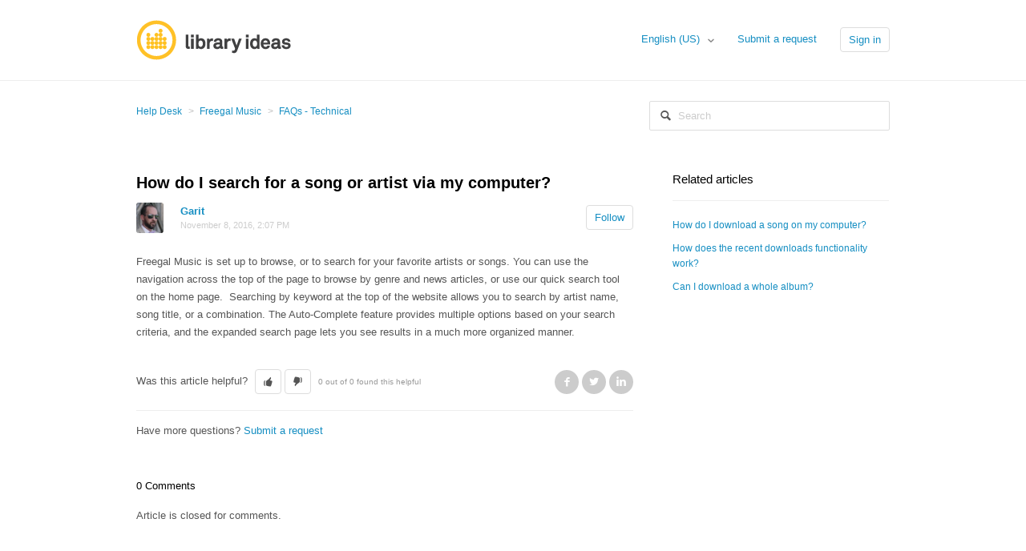

--- FILE ---
content_type: text/html; charset=utf-8
request_url: https://help.libraryideas.com/hc/en-us/articles/232015907-How-do-I-search-for-a-song-or-artist-via-my-computer
body_size: 4474
content:
<!DOCTYPE html>
<html dir="ltr" lang="en-US">
<head>
  <meta charset="utf-8" />
  <!-- v26878 -->


  <title>How do I search for a song or artist via my computer? &ndash; Help Desk</title>

  <meta name="csrf-param" content="authenticity_token">
<meta name="csrf-token" content="">

  <meta name="description" content="Freegal Music is set up to browse, or to search for your favorite artists or songs. You can use the navigation across the top of the page..." /><meta property="og:image" content="https://help.libraryideas.com/hc/theming_assets/01HZPE2V1J8TMJ13P51RNCQN3H" />
<meta property="og:type" content="website" />
<meta property="og:site_name" content="Help Desk" />
<meta property="og:title" content="How do I search for a song or artist via my computer?" />
<meta property="og:description" content="Freegal Music is set up to browse, or to search for your favorite artists or songs. You can use the navigation across the top of the page to browse by genre and news articles, or use our quick sear..." />
<meta property="og:url" content="https://help.libraryideas.com/hc/en-us/articles/232015907-How-do-I-search-for-a-song-or-artist-via-my-computer" />
<link rel="canonical" href="https://help.libraryideas.com/hc/en-us/articles/232015907-How-do-I-search-for-a-song-or-artist-via-my-computer">
<link rel="alternate" hreflang="de" href="https://help.libraryideas.com/hc/de/articles/232015907-Wie-kann-ich-%C3%BCber-meinen-Computer-nach-einem-Song-oder-einem-K%C3%BCnstler-suchen">
<link rel="alternate" hreflang="en-us" href="https://help.libraryideas.com/hc/en-us/articles/232015907-How-do-I-search-for-a-song-or-artist-via-my-computer">
<link rel="alternate" hreflang="es" href="https://help.libraryideas.com/hc/es/articles/232015907--C%C3%B3mo-puedo-buscar-una-canci%C3%B3n-%C3%B3-artista-v%C3%ADa-mi-computadora">
<link rel="alternate" hreflang="fr" href="https://help.libraryideas.com/hc/fr/articles/232015907-Comment-puis-je-chercher-un-morceau-de-musique-ou-un-artiste-%C3%A0-partir-de-mon-ordinateur">
<link rel="alternate" hreflang="it" href="https://help.libraryideas.com/hc/it/articles/232015907-Come-posso-cercare-una-canzone-o-un-artista-sul-mio-computer">
<link rel="alternate" hreflang="x-default" href="https://help.libraryideas.com/hc/en-us/articles/232015907-How-do-I-search-for-a-song-or-artist-via-my-computer">

  <link rel="stylesheet" href="//static.zdassets.com/hc/assets/application-f34d73e002337ab267a13449ad9d7955.css" media="all" id="stylesheet" />
    <!-- Entypo pictograms by Daniel Bruce — www.entypo.com -->
    <link rel="stylesheet" href="//static.zdassets.com/hc/assets/theming_v1_support-e05586b61178dcde2a13a3d323525a18.css" media="all" />
  <link rel="stylesheet" type="text/css" href="/hc/theming_assets/57541/157674/style.css?digest=27292759397268">

  <link rel="icon" type="image/x-icon" href="/hc/theming_assets/01HZPE2V5GC53JPF3P3R2Z9R10">

    <script src="//static.zdassets.com/hc/assets/jquery-ed472032c65bb4295993684c673d706a.js"></script>
    

  <!-- add code here that should appear in the document head -->

  <script type="text/javascript" src="/hc/theming_assets/57541/157674/script.js?digest=27292759397268"></script>
</head>
<body class="">
  
  
  

  <header class="header">
  <div class="header-inner">
    <div class="logo">
      <a title="Home" href="/hc/en-us">
        <img src="/hc/theming_assets/01HZPE2V1J8TMJ13P51RNCQN3H" alt="Logo">
      </a>
    </div>
    <nav class="user-nav">
      
        <div class="dropdown language-selector" aria-haspopup="true">
          <a class="dropdown-toggle">
            English (US)
          </a>
          <span class="dropdown-menu dropdown-menu-end" role="menu">
            
              <a href="/hc/change_language/de?return_to=%2Fhc%2Fde%2Farticles%2F232015907-Wie-kann-ich-%25C3%25BCber-meinen-Computer-nach-einem-Song-oder-einem-K%25C3%25BCnstler-suchen" dir="ltr" rel="nofollow" role="menuitem">
                Deutsch
              </a>
            
              <a href="/hc/change_language/es?return_to=%2Fhc%2Fes%2Farticles%2F232015907--C%25C3%25B3mo-puedo-buscar-una-canci%25C3%25B3n-%25C3%25B3-artista-v%25C3%25ADa-mi-computadora" dir="ltr" rel="nofollow" role="menuitem">
                Español
              </a>
            
              <a href="/hc/change_language/fr?return_to=%2Fhc%2Ffr%2Farticles%2F232015907-Comment-puis-je-chercher-un-morceau-de-musique-ou-un-artiste-%25C3%25A0-partir-de-mon-ordinateur" dir="ltr" rel="nofollow" role="menuitem">
                Français
              </a>
            
              <a href="/hc/change_language/it?return_to=%2Fhc%2Fit%2Farticles%2F232015907-Come-posso-cercare-una-canzone-o-un-artista-sul-mio-computer" dir="ltr" rel="nofollow" role="menuitem">
                Italiano
              </a>
            
          </span>
        </div>
      
      <a class="submit-a-request" href="/hc/en-us/requests/new">Submit a request</a>
        <a class="login" data-auth-action="signin" role="button" rel="nofollow" title="Opens a dialog" href="https://libraryideas.zendesk.com/access?brand_id=157674&amp;return_to=https%3A%2F%2Fhelp.libraryideas.com%2Fhc%2Fen-us%2Farticles%2F232015907-How-do-I-search-for-a-song-or-artist-via-my-computer&amp;locale=en-us">Sign in</a>

    </nav>
  </div>
</header>


  <main role="main">
    <nav class="sub-nav">
  <ol class="breadcrumbs">
  
    <li title="Help Desk">
      
        <a href="/hc/en-us">Help Desk</a>
      
    </li>
  
    <li title="Freegal Music">
      
        <a href="/hc/en-us/categories/204266847-Freegal-Music">Freegal Music</a>
      
    </li>
  
    <li title="FAQs - Technical">
      
        <a href="/hc/en-us/sections/206807987-FAQs-Technical">FAQs - Technical</a>
      
    </li>
  
</ol>

  <form role="search" class="search" data-search="" action="/hc/en-us/search" accept-charset="UTF-8" method="get"><input type="hidden" name="utf8" value="&#x2713;" autocomplete="off" /><input type="search" name="query" id="query" placeholder="Search" aria-label="Search" />
<input type="submit" name="commit" value="Search" /></form>
</nav>

<article class="main-column">

  <header class="article-header">
    <h1>
      
      How do I search for a song or artist via my computer?
    </h1>
    <div class="article-info">
      <div class="article-avatar">
        <img src="https://help.libraryideas.com/system/photos/1237657807/Garit.jpg" alt="Avatar"/>
      </div>
      <div class="article-meta">
        <strong class="article-author" title="Garit">
          <a href="/hc/en-us/profiles/406978917-Garit">
            Garit
          </a>
        </strong>
        <div class="article-updated meta"><time datetime="2016-11-08T14:07:11Z" title="2016-11-08T14:07:11Z" data-datetime="calendar">November 08, 2016 14:07</time></div>
      </div>
      <div><a class="article-subscribe" title="Opens a sign-in dialog" rel="nofollow" role="button" data-auth-action="signin" aria-selected="false" href="/hc/en-us/articles/232015907-How-do-I-search-for-a-song-or-artist-via-my-computer/subscription.html">Follow</a></div>
    </div>
  </header>

  <div class="content-body article-body">
    <p>Freegal Music is set up to browse, or to search for your favorite artists or songs. You can use the navigation across the top of the page to browse by genre and news articles, or use our quick search tool on the home page.&nbsp; Searching by keyword at the top of the website allows you to search by artist name, song title, or a combination. The Auto-Complete feature provides multiple options based on your search criteria, and the expanded search page lets you see results in a much more organized manner.</p>
  </div>

  <div class="article-attachments">
    <ul class="attachments">
      
    </ul>
  </div>

  <footer class="article-footer">
    
      <div class="article-vote">
        <span class="article-vote-question">Was this article helpful?</span>
        <div class="article-vote-controls">
          <a class="article-vote-up" data-auth-action="signin" aria-selected="false" role="button" rel="nofollow" title="Yes" href="https://libraryideas.zendesk.com/access?brand_id=157674&amp;return_to=https%3A%2F%2Fhelp.libraryideas.com%2Fhc%2Fen-us%2Farticles%2F232015907-How-do-I-search-for-a-song-or-artist-via-my-computer"></a>
          <a class="article-vote-down" data-auth-action="signin" aria-selected="false" role="button" rel="nofollow" title="No" href="https://libraryideas.zendesk.com/access?brand_id=157674&amp;return_to=https%3A%2F%2Fhelp.libraryideas.com%2Fhc%2Fen-us%2Farticles%2F232015907-How-do-I-search-for-a-song-or-artist-via-my-computer"></a>
        </div>
        <small class="article-vote-count">
          <span class="article-vote-label">0 out of 0 found this helpful</span>
        </small>
      </div>
    
    
  <ul class="share">
    <li><a href="https://www.facebook.com/share.php?title=How+do+I+search+for+a+song+or+artist+via+my+computer%3F&u=https%3A%2F%2Fhelp.libraryideas.com%2Fhc%2Fen-us%2Farticles%2F232015907-How-do-I-search-for-a-song-or-artist-via-my-computer" class="share-facebook">Facebook</a></li>
    <li><a href="https://twitter.com/share?lang=en&text=How+do+I+search+for+a+song+or+artist+via+my+computer%3F&url=https%3A%2F%2Fhelp.libraryideas.com%2Fhc%2Fen-us%2Farticles%2F232015907-How-do-I-search-for-a-song-or-artist-via-my-computer" class="share-twitter">Twitter</a></li>
    <li><a href="https://www.linkedin.com/shareArticle?mini=true&source=Help+Desk&title=How+do+I+search+for+a+song+or+artist+via+my+computer%3F&url=https%3A%2F%2Fhelp.libraryideas.com%2Fhc%2Fen-us%2Farticles%2F232015907-How-do-I-search-for-a-song-or-artist-via-my-computer" class="share-linkedin">LinkedIn</a></li>
  </ul>


  </footer>

  <div class="article-more-questions">
    Have more questions? <a href="/hc/en-us/requests/new">Submit a request</a>
  </div>

  <section class="article-comments">
    <div class="comment-list-header">
      <h4>0 Comments</h4>
      <div class="comment-sorter">
      
      </div>
    </div>
    

    

    <div>Article is closed for comments.</div>

    
  </section>

</article>

<aside class="article-sidebar side-column">
  <div data-recent-articles></div>
  
  <section class="related-articles">
    
      <h3 class="related-articles-title">Related articles</h3>
    
    <ul>
      
        <li>
          <a href="/hc/en-us/related/click?data=[base64]%3D--2e3cd79f0c981512cd2a310c507bac0eca6d0c32" rel="nofollow">How do I download a song on my computer?</a>
        </li>
      
        <li>
          <a href="/hc/en-us/related/click?data=[base64]%3D--312cd2369c082b15b41e2622dbcac995e8737cef" rel="nofollow">How does the recent downloads functionality work?</a>
        </li>
      
        <li>
          <a href="/hc/en-us/related/click?data=BAh7CjobZGVzdGluYXRpb25fYXJ0aWNsZV9pZGkEi0nUDToYcmVmZXJyZXJfYXJ0aWNsZV9pZGkEI0jUDToLbG9jYWxlSSIKZW4tdXMGOgZFVDoIdXJsSSI%2BL2hjL2VuLXVzL2FydGljbGVzLzIzMjAxNjI2Ny1DYW4tSS1kb3dubG9hZC1hLXdob2xlLWFsYnVtBjsIVDoJcmFua2kI--5b95b8c2d57ab6f807d72cab1bd6a735b8b2d3c2" rel="nofollow">Can I download a whole album?</a>
        </li>
      
    </ul>
  </section>


</aside>

  </main>

  <footer class="footer">
  <div class="footer-inner">
    <!-- Footer content -->
  </div>
</footer>



  <!-- / -->

  
  <script src="//static.zdassets.com/hc/assets/en-us.bbb3d4d87d0b571a9a1b.js"></script>
  

  <script type="text/javascript">
  /*

    Greetings sourcecode lurker!

    This is for internal Zendesk and legacy usage,
    we don't support or guarantee any of these values
    so please don't build stuff on top of them.

  */

  HelpCenter = {};
  HelpCenter.account = {"subdomain":"libraryideas","environment":"production","name":"Help Desk"};
  HelpCenter.user = {"identifier":"da39a3ee5e6b4b0d3255bfef95601890afd80709","email":null,"name":"","role":"anonymous","avatar_url":"https://assets.zendesk.com/hc/assets/default_avatar.png","is_admin":false,"organizations":[],"groups":[]};
  HelpCenter.internal = {"asset_url":"//static.zdassets.com/hc/assets/","web_widget_asset_composer_url":"https://static.zdassets.com/ekr/snippet.js","current_session":{"locale":"en-us","csrf_token":null,"shared_csrf_token":null},"usage_tracking":{"event":"article_viewed","data":"[base64]--bf64117b1b2c43f42784ca6af3c135e7a7df0d78","url":"https://help.libraryideas.com/hc/activity"},"current_record_id":"232015907","current_record_url":"/hc/en-us/articles/232015907-How-do-I-search-for-a-song-or-artist-via-my-computer","current_record_title":"How do I search for a song or artist via my computer?","current_text_direction":"ltr","current_brand_id":157674,"current_brand_name":"Help Desk","current_brand_url":"https://libraryideas.zendesk.com","current_brand_active":true,"current_path":"/hc/en-us/articles/232015907-How-do-I-search-for-a-song-or-artist-via-my-computer","show_autocomplete_breadcrumbs":true,"user_info_changing_enabled":false,"has_user_profiles_enabled":true,"has_end_user_attachments":true,"user_aliases_enabled":false,"has_anonymous_kb_voting":false,"has_multi_language_help_center":true,"show_at_mentions":true,"embeddables_config":{"embeddables_web_widget":false,"embeddables_help_center_auth_enabled":false,"embeddables_connect_ipms":false},"answer_bot_subdomain":"static","gather_plan_state":"subscribed","has_article_verification":false,"has_gather":true,"has_ckeditor":false,"has_community_enabled":false,"has_community_badges":false,"has_community_post_content_tagging":false,"has_gather_content_tags":false,"has_guide_content_tags":true,"has_user_segments":true,"has_answer_bot_web_form_enabled":false,"has_garden_modals":false,"theming_cookie_key":"hc-da39a3ee5e6b4b0d3255bfef95601890afd80709-2-preview","is_preview":false,"has_search_settings_in_plan":true,"theming_api_version":1,"theming_settings":{"color_1":"#ffffff","color_2":"#ffffff","color_3":"#e6e6e6","color_4":"#555555","color_5":"#158ec2","font_1":"Helvetica, Arial, sans-serif","font_2":"Helvetica, Arial, sans-serif","logo":"/hc/theming_assets/01HZPE2V1J8TMJ13P51RNCQN3H","favicon":"/hc/theming_assets/01HZPE2V5GC53JPF3P3R2Z9R10"},"has_pci_credit_card_custom_field":false,"help_center_restricted":false,"is_assuming_someone_else":false,"flash_messages":[],"user_photo_editing_enabled":true,"user_preferred_locale":"en-us","base_locale":"en-us","login_url":"https://libraryideas.zendesk.com/access?brand_id=157674\u0026return_to=https%3A%2F%2Fhelp.libraryideas.com%2Fhc%2Fen-us%2Farticles%2F232015907-How-do-I-search-for-a-song-or-artist-via-my-computer","has_alternate_templates":false,"has_custom_statuses_enabled":false,"has_hc_generative_answers_setting_enabled":true,"has_generative_search_with_zgpt_enabled":false,"has_suggested_initial_questions_enabled":false,"has_guide_service_catalog":false,"has_service_catalog_search_poc":false,"has_service_catalog_itam":false,"has_csat_reverse_2_scale_in_mobile":false,"has_knowledge_navigation":false,"has_unified_navigation":false,"has_unified_navigation_eap_access":false,"has_csat_bet365_branding":false,"version":"v26878","dev_mode":false};
</script>

  
  <script src="//static.zdassets.com/hc/assets/moment-3b62525bdab669b7b17d1a9d8b5d46b4.js"></script>
  <script src="//static.zdassets.com/hc/assets/hc_enduser-682eda7708c76e29eff22c6702975daf.js"></script>
  
  
</body>
</html>

--- FILE ---
content_type: text/css; charset=utf-8
request_url: https://help.libraryideas.com/hc/theming_assets/57541/157674/style.css?digest=27292759397268
body_size: 8990
content:
/* Base styles */
*, input[type="search"] {
  -webkit-box-sizing: border-box;
  -moz-box-sizing: border-box;
  box-sizing: border-box;
}

html {
  background-color: #ffffff;
}

body {
  color: #555555;
  font-family: Helvetica, Arial, sans-serif;
  font-size: 13px;
  font-weight: lighter;
  line-height: 1.5;
  margin: 0;
  padding-bottom: 50px;
}

img {
  max-width: 100%;
  vertical-align: middle;
}

img[width], img[height] {
  max-width: none;
}

figure > img {
  display: block;
}

a {
  color: #158ec2;
  font-family: Helvetica, Arial, sans-serif;
  text-decoration: none;
}

a:hover {
  text-decoration: underline;
}

ul, ol {
  margin: 0;
  padding: 0;
}

ul {
  list-style: none;
}

table {
  border-collapse: collapse;
  text-align: left;
  width: 100%;
}

[dir="rtl"] table {
  text-align: right;
}

td, th {
  border-color: #eee;
  border-style: solid;
  padding: 12px;
}

th {
  border-width: 1px 0;
  color: #bebebe;
  font-size: 11px;
  font-weight: normal;
  white-space: nowrap;
  text-align: inherit;
}

td {
  border-width: 0 0 1px 0;
}

h1, h2, h3, h4, h5, h6 {
  color: #000;
  font-weight: 400;
}

h1 {
  font-size: 20px;
}

input, textarea, label {
  display: inline-block;
  vertical-align: middle;
}

label, select {
  font-size: 12px;
}

input[type="checkbox"] + label {
  margin-left: 5px;
}

[dir="rtl"] input[type="checkbox"] + label {
  margin-left: 0;
  margin-right: 5px;
}

input, textarea, select {
  border: 1px solid #ddd;
  border-radius: 2px;
}

input, textarea {
  padding: 10px;
}

textarea {
  height: 100px;
  padding: 7px 10px;
  resize: vertical;
}

textarea, input[type="text"] {
  width: 100%;
}

input, textarea, select {
  color: #555;
}

input:focus,
textarea:focus,
select:focus {
  outline: none;
  border: 1px solid #999;
}

input::-ms-clear {
  display: none;
}

input::-webkit-outer-spin-button,
input::-webkit-inner-spin-button {
  margin: 0;
  -webkit-appearance: none;
}

::-webkit-input-placeholder {
  color: #ccc;
}

:-ms-input-placeholder {
  color: #ccc;
}

::-moz-placeholder {
  color: #ccc;
}

select {
  -webkit-appearance: none;
  -moz-appearance: none;
  appearance: none;
  padding: 5px 10px;
  min-width: 141px;
  background: url("/hc/theming_assets/01HZPE2T24DZ52RHVVA5E595DP") no-repeat #fff;
  background-size: 10px 5px;
  background-position: calc(100% - 10px) 50%;
}

select::-ms-expand {
  display: none;
}

[dir="rtl"] select {
  background-position: 10px 50%;
}

/* Buttons */
button, [role="button"], [type="button"], [type="submit"] {
  border-radius: 4px;
  border: 1px solid #ddd;
  color: #158ec2;
  cursor: pointer;
  display: inline-block;
  padding: 5px 10px;
  position: relative;
  vertical-align: middle;
  white-space: nowrap;
}

a[role="button"]:hover {
  text-decoration: none;
}

input[type="submit"] {
  background: #444;
  border-color: transparent;
  color: #fff;
  padding: 10px 30px;
}

input[type="submit"][disabled] {
  -ms-filter: "progid:DXImageTransform.Microsoft.Alpha(Opacity=40)";
  /* IE 8 */
  opacity: .4;
}

button img, [role="button"] img {
  border-radius: 4px;
  margin: 0 5px 0 0;
  height: 20px;
  position: relative;
  top: -1px;
  vertical-align: middle;
}

[dir="rtl"] button img, [dir="rtl"] [role="button"] img {
  margin: 0 0 0 5px;
}

/* Forms */
.form {
  max-width: 505px;
}

.form-field ~ .form-field {
  margin-top: 25px;
}

.form-field label {
  display: block;
  font-weight: bold;
  margin-bottom: 5px;
}

.form-field input[type="checkbox"] + label {
  margin: 0 0 0 10px;
}

.form-field.required > label::after {
  content: "*";
  color: #f00;
  margin-left: 2px;
}

.form-field p {
  color: #bebebe;
  font-size: 11px;
}

.form-field input[type="number"], .form-field input.datepicker {
  width: 150px;
}

.form-field input.partialcreditcardinputfield {
  background: url("[data-uri]") no-repeat 10px 10px;
  background-size: 14px;
  padding-left: 28px;
}

[dir="rtl"] .form-field input.partialcreditcardinputfield {
  padding-left: 0;
  padding-right: 28px;
  background-position: right 10px top 10px;
}

.form-field .nesty-input {
  height: 37px;
  line-height: 37px;
  vertical-align: middle;
}

.form-field .nesty-input:focus {
  outline: none;
  border: 1px solid #999;
}

.form form + form {
  margin-top: 25px;
}

.searchbox {
  margin: 25px 0;
}

.searchbox-suggestions {
  background-color: #fff;
  border: 1px solid #eee;
  border-radius: 4px;
  padding: 10px 20px;
}

.searchbox-suggestions li {
  padding: 5px 0;
}

[data-loading="true"] input,
[data-loading="true"] textarea {
  background: transparent url("/hc/theming_assets/01HZPE2TA8HKDSC7Y980EJ7NVB") 99% 50% no-repeat;
  background-size: 16px 16px;
}

.form footer {
  border-top: 1px solid #eee;
  margin-top: 40px;
  padding-top: 30px;
  text-align: right;
}

.form footer a {
  color: #ccc;
  cursor: pointer;
  margin-right: 15px;
}

/* Navigation menus */
.nav li, .nav-bordered li, .nav-spaced li {
  display: inline-block;
  font-weight: bold;
}

.nav li a, .nav-bordered li a, .nav-spaced li a {
  font-weight: normal;
}

.nav-bordered li + li {
  border-color: #eee;
  border-style: solid;
  border-width: 0 0 0 1px;
  margin: 0 0 0 30px;
  padding: 0 0 0 30px;
}

[dir="rtl"] .nav-bordered li + li {
  border-width: 0 1px 0 0;
  margin: 0 30px 0 0;
  padding: 0 30px 0 0;
}

.nav-spaced li + li {
  margin: 0 0 0 40px;
}

[dir="rtl"] .nav-spaced li + li {
  margin: 0 40px 0 0;
}

/* Search box */
.search-box, .sub-nav .search {
  position: relative;
}

.search-box::before, .sub-nav .search::before {
  content: "\1F50D";
  font-family: "entypo";
  font-size: 1.25em;
  line-height: 0;
  position: absolute;
  text-align: center;
  top: 50%;
  width: 2.5em;
  z-index: 1;
}

.search-box input, .sub-nav .search input {
  line-height: 1.2em;
  font-weight: lighter;
  padding: .75em 2.7em;
  width: 100%;
  -webkit-appearance: none;
}

.search-box input[type="submit"], .sub-nav .search input[type="submit"] {
  display: none;
}

/* Breadcrumbs */
.breadcrumbs li {
  color: #bebebe;
  display: inline-block;
  font-size: 12px;
  max-width: 450px;
  overflow: hidden;
  text-overflow: ellipsis;
}

.breadcrumbs li + li::before {
  content: ">";
  margin: 0 4px;
}

/* Labels */
.label, .request-status, .post-overview-status > span, .post-status > span, .profile-contribution .contribution-status {
  border-radius: 20px;
  display: inline-block;
  font-size: 10px;
  padding: 3px 10px;
  text-transform: uppercase;
  white-space: nowrap;
}

/* Metadata */
.meta, .meta-group {
  color: #ccc;
  display: inline-block;
  font-size: 11px;
}

.meta-group * + *::before {
  content: "\2022";
  font-size: 8px;
  margin: 0 10px;
}

/* Helper classes */
.clearfix::before, .clearfix::after {
  content: " ";
  display: table;
}

.clearfix::after {
  clear: both;
}

/* Social share links */
.share {
  white-space: nowrap;
}

.share li, .share a {
  display: inline-block;
}

.share a {
  height: 30px;
  line-height: 30px;
  overflow: hidden;
  vertical-align: middle;
  width: 30px;
}

.share a::before {
  background: #ccc;
  border-radius: 50%;
  color: #fff;
  display: inline-block;
  font-family: "entypo";
  text-align: center;
  width: 100%;
}

.share a:hover {
  text-decoration: none;
}

.share-twitter::before {
  content: "\F309";
}

.share-facebook::before {
  content: "\F30C";
}

.share-linkedin::before {
  content: "\F318";
}

.share-googleplus::before {
  content: "\F30F";
}

/* Pagination */
.pagination {
  margin: 20px 0;
  text-align: center;
}

.pagination * {
  display: inline-block;
}

.pagination li {
  border: 1px solid #eee;
  float: left;
  margin-left: -1px;
}

[dir="rtl"] .pagination li {
  float: right;
}

.pagination a, .pagination span {
  color: inherit;
  font-size: 12px;
  padding: 5px 12px;
}

.pagination-current {
  background-color: #f9f9f9;
  color: #bebebe;
}

.pagination-first {
  border-radius: 3px 0 0 3px;
}

[dir="rtl"] .pagination-first {
  border-radius: 0 3px 3px 0;
}

.pagination-last {
  border-radius: 0 3px 3px 0;
}

[dir="rtl"] .pagination-last {
  border-radius: 3px 0 0 3px;
}

/* Content styles */
.content-body {
  word-wrap: break-word;
  line-height: 1.7;
}

.content-body img {
  max-width: 100%;
}

.content-body hr {
  background-color: #eee;
  border: 0;
  height: 1px;
}

.content-body ul, .content-body ol {
  list-style-position: inside;
  padding: 0 15px;
}

.content-body ul {
  list-style-type: disc;
}

.content-body ol ul, .content-body ul ul {
  list-style-type: circle;
}

.content-body ol ol ul,
.content-body ol ul ul,
.content-body ul ol ul,
.content-body ul ul ul {
  list-style-type: square;
}

.content-body code {
  background: #f9f9f9;
  border: 1px solid #eee;
  border-radius: 3px;
  padding: 0 5px;
  margin: 0 2px;
}

.content-body pre {
  background: #f9f9f9;
  border: 1px solid #eee;
  border-radius: 3px;
  padding: 10px 15px;
  overflow: auto;
  white-space: pre;
}

.content-body blockquote {
  border-left: 1px solid #eee;
  color: #bebebe;
  font-style: italic;
  padding: 0 15px;
}

.vote {
  display: inline-block;
  text-align: center;
  width: 35px;
}

.vote a {
  outline: none;
  text-decoration: none;
}

.vote-sum {
  display: block;
  font-weight: bold;
  margin: 3px 0;
}

[dir="rtl"] .vote-sum {
  direction: ltr;
  unicode-bidi: bidi-override;
}

.vote-up::before, .vote-down::before {
  border-radius: 50%;
  border: 1px solid #ddd;
  color: #555555;
  display: inline-block;
  font-family: "entypo";
  font-size: 15px;
  height: 18px;
  line-height: 18px;
  width: 18px;
}

.vote-up:hover::before, .vote-down:hover::before {
  border-color: #bbb;
}

.vote-up::before {
  content: "\E763";
}

.vote-down::before {
  content: "\E760";
}

.vote-voted::before, .vote-voted:hover::before {
  border-color: #555555;
}

/* Frame */
main, .header-inner, .footer-inner {
  margin: 0 auto;
  padding: 0 20px;
  width: 980px;
}

/* Columns */
.main-column, .side-column {
  display: inline-block;
  vertical-align: top;
}

.main-column {
  width: 620px;
}

.side-column {
  width: 270px;
  margin-left: 45px;
}

[dir="rtl"] .side-column {
  margin-left: 0;
  margin-right: 45px;
}

/* Header */
.header {
  background: #ffffff;
  border-bottom: 1px solid #eee;
}

.header-inner {
  display: table;
  height: 100px;
}

.logo, .user-nav {
  display: table-cell;
  vertical-align: middle;
}

.logo img {
  max-height: 60px;
}

.user-nav {
  text-align: right;
}

.user-nav > * {
  display: inline-block;
  margin: 0 0 0 25px;
}

[dir="rtl"] .user-nav {
  text-align: left;
}

[dir="rtl"] .user-nav > * {
  margin: 0 25px 0 0;
}

/* Home page */
.hero-unit {
  display: block;
  font-size: 22px;
  padding: 80px 60px;
}

body.community-enabled .knowledge-base, body.community-enabled .community {
  display: inline-block;
  vertical-align: top;
}

body.community-enabled .knowledge-base {
  width: 620px;
}

.knowledge-base, .community {
  display: inline-block;
  vertical-align: top;
}

.knowledge-base {
  width: 100%;
}

.community {
  background: #f9f9f9;
  border-radius: 5px;
  display: none;
  padding: 25px 20px;
  margin-top: 65px;
  margin-left: 45px;
  width: 270px;
}

[dir="rtl"] .community {
  margin-left: 0;
  margin-right: 45px;
}

.community .recent-activity {
  padding: 0;
  width: auto;
}

.community h2, .community h3, .section h3 {
  color: #555555;
  font-size: 13px;
  font-weight: lighter;
  margin: 10px 0 15px;
  text-transform: uppercase;
}

.community h4 {
  font-size: 15px;
  margin-top: 0;
}

.community h4 a {
  font-size: 11px;
  font-weight: normal;
  margin-left: 5px;
}

/* Knowledge base trees */
.article-list li, .community li {
  margin-bottom: 10px;
}

.category h2 {
  border-bottom: 1px solid #eee;
  font-size: 16px;
  margin: 25px 0;
  padding-bottom: 18px;
}

.category h2 a, .section h3 a {
  color: inherit;
}

.category-empty, .section {
  display: inline-block;
  padding: 0 50px 30px 0;
  vertical-align: top;
  width: 49.5%;
}

[dir="rtl"] .category-empty, [dir="rtl"] .section {
  padding: 0 0 30px 50px;
}

.see-all-articles {
  display: inline-block;
  font-size: 12px;
  margin-top: 10px;
  text-decoration: underline;
}

.category-description, .section-description {
  color: #bebebe;
  margin-bottom: 50px;
  margin-top: -15px;
}

.category-list a, .section-list a {
  color: inherit;
  display: inline-block;
  font-size: 18px;
  margin-bottom: 10px;
}

.page-header {
  border-bottom: 1px solid #eee;
  margin-bottom: 30px;
  min-height: 50px;
  padding-bottom: 15px;
}

.page-header > * {
  display: table-cell;
  vertical-align: middle;
}

.page-header > *:first-child {
  width: 100%;
}

.page-header + p {
  color: #bebebe;
  margin: -15px 0 20px 0;
}

.page-header h1 {
  font-size: 20px;
}

/* Search */
.search-box .search::before, .sub-nav .search .search::before {
  content: "\1F50D";
  font-family: "entypo";
  font-size: 1.25em;
  line-height: 0;
  position: absolute;
  text-align: center;
  top: 50%;
  width: 2.5em;
  z-index: 1;
}

/* Sub-nav */
.sub-nav {
  display: table;
  margin-bottom: 25px;
  padding: 25px 0;
  table-layout: fixed;
  width: 100%;
}

.sub-nav > * {
  display: table-cell;
}

.sub-nav .breadcrumbs {
  overflow: hidden;
  white-space: nowrap;
}

.sub-nav .search {
  width: 300px;
}

/* Article */
.article-header {
  margin-bottom: 25px;
}

.article-header h1 {
  font-weight: bold;
  margin: 0 0 10px;
}

.article-info > * {
  display: table-cell;
  vertical-align: middle;
}

.article-avatar {
  min-width: 55px;
}

.article-avatar img {
  border-radius: 3px;
  max-height: 38px;
  max-width: 38px;
}

.article-meta {
  width: 100%;
  max-width: 0;
  overflow: hidden;
  text-overflow: ellipsis;
}

.article-updated {
  display: block;
}

.article-more-questions {
  margin: 15px 0 50px;
}

.article-body table {
  table-layout: fixed;
}

.article-body ul,
.article-body ol {
  margin: 20px 0 20px 20px;
  list-style-position: outside;
}

.article-body li > ul,
.article-body li > ol {
  margin: 0 0 0 20px;
}

.article-footer {
  border-bottom: 1px solid #eee;
  margin-top: 15px;
  padding: 20px 0;
}

.article-footer .article-vote, .article-footer .share {
  display: table-cell;
}

.article-vote {
  width: 100%;
}

.article-vote > * {
  display: inline-block;
}

.article-vote-controls {
  margin: 0 5px;
}

.article-vote-count {
  color: #999;
  min-width: 20%;
}

.article-vote-up, .article-vote-down {
  color: inherit;
  font-family: "entypo";
}

.article-vote-up::before {
  content: "\1f44d";
}

.article-vote-down::before {
  content: "\1f44e";
}

.article-vote-up.article-voted {
  color: #6b9100;
  border-color: #6b9100;
}

.article-vote-down.article-voted {
  color: #999;
  border-color: #999;
}

/* Side column */
.side-column h3 {
  border-bottom: 1px solid #eee;
  padding-bottom: 15px;
  margin: 0 0 20px;
}

.side-column ul {
  margin-bottom: 60px;
}

.side-column li {
  margin-bottom: 10px;
}

.side-column li a {
  font-size: 12px;
}

.visibility-internal-icon::before {
  content: "\1F512";
  display: inline-block;
  font-family: "entypo";
  text-align: center;
  width: 13px;
}

.article-promoted span, .visibility-internal {
  cursor: default;
  position: relative;
}

.article-promoted span::before, .article-promoted span::after, .visibility-internal::before, .visibility-internal::after {
  display: none;
  font-size: 13px;
  font-weight: normal;
  position: absolute;
}

.article-promoted span::before, .visibility-internal::before {
  background: #222;
  border-radius: 3px;
  color: #fff;
  content: attr(data-title);
  font-family: sans-serif;
  left: -10px;
  margin-top: 5px;
  padding: 3px 10px;
  text-transform: none;
  top: 100%;
  white-space: nowrap;
  z-index: 1;
}

.article-promoted span::after, .visibility-internal::after {
  border-bottom: 5px solid #222;
  border-left: 5px solid transparent;
  border-right: 5px solid transparent;
  bottom: -5px;
  content: "";
  height: 0;
  left: 50%;
  margin-left: -5px;
  width: 0;
}

.article-promoted span:hover::before, .article-promoted span:hover::after, .visibility-internal:hover::before, .visibility-internal:hover::after {
  display: block;
}

/* Comments - Article, Request and Post pages */
.comment-list {
  margin-bottom: 25px;
}

.comment-list > * {
  border-bottom: 1px solid #eee;
  padding: 25px 0;
}

.comment-list > *:first-child {
  border-top: 1px solid #eee;
}

.comment-list-header {
  margin-bottom: 18px;
}

.comment-list-header > * {
  display: inline-block;
  margin: 0;
}

.comment-sorter {
  float: right;
}

.comment-sorter a {
  color: #999;
  text-decoration: none;
  padding-left: 20px;
}

[dir="rtl"] .comment-sorter {
  float: left;
}

[dir="rtl"] .comment-sorter a {
  padding-left: 0;
  padding-right: 20px;
}

.comment-sorter [aria-selected="true"] {
  font-weight: bold;
  color: #333;
}

.comment, .comment-form {
  display: table;
  table-layout: fixed;
  width: 100%;
  word-wrap: break-word;
}

.comment > *, .comment-form > * {
  display: table-cell;
  vertical-align: top;
}

.comment-vote, .comment-bookmark {
  text-align: center;
  width: 50px;
}

.comment-bookmark::before {
  color: #77a500;
  content: "\1F516";
  font-family: "entypo";
  font-size: 23px;
  line-height: 1.1;
}

.comment-avatar {
  position: relative;
  width: 85px;
}

.comment-avatar img {
  border-radius: 3px;
  max-width: 65px;
  max-height: 65px;
}

.comment-avatar-agent::after {
  background-color: transparent;
  background-image: url("/hc/theming_assets/01HZPE2TMJ027WQT0Z4M01MYX3");
  background-image: url("/hc/theming_assets/01HZPE2TXMANEM1KMQ6KBRXD2P");
  background-repeat: no-repeat;
  background-size: 15px;
  content: " ";
  height: 15px;
  left: 55px;
  position: absolute;
  top: 55px;
  width: 15px;
}

[dir="rtl"] .comment-avatar-agent::after {
  left: auto;
  right: 55px;
}

.comment-header {
  margin-bottom: 15px;
  overflow: hidden;
  text-overflow: ellipsis;
}

.comment-published, .comment-pending, .comment-official {
  border: 1px solid transparent;
  float: right;
  font-size: 11px;
  padding: 1px 5px;
}

[dir="rtl"] .comment-published, [dir="rtl"] .comment-pending, [dir="rtl"] .comment-official {
  float: left;
}

.comment-published {
  color: #bebebe;
}

.comment-published::before {
  content: " ";
  display: inline-block;
  width: 5px;
}

.comment-pending, .comment-official {
  border-color: currentcolor;
  border-radius: 2px;
}

.comment-pending {
  color: #eec100;
}

.comment-official {
  color: #77a500;
}

.comment-form textarea {
  display: block;
  border-radius: 2px 2px 0 0;
  border-width: 1px;
}

.comment-ccs + textarea,
.comment-attachments {
  margin-top: 10px;
}

.comment-form-controls {
  display: none;
  margin-top: 10px;
  text-align: right;
}

[dir="rtl"] .comment-form-controls {
  text-align: left;
}

.comment-form-controls input[type="submit"] {
  margin-left: 15px;
}

[dir="rtl"] .comment-form-controls input[type="submit"] {
  margin-left: 0;
  margin-right: 15px;
}

.comment-screencasts, .comment-mark-as-solved {
  display: inline-block;
  margin-right: 20px;
  vertical-align: middle;
}

[dir="rtl"] .comment-screencasts, [dir="rtl"] .comment-mark-as-solved {
  margin-left: 20px;
}

.comment-actions {
  float: right;
  color: #999;
}

[dir="rtl"] .comment-actions {
  float: left;
}

.comment-actions .dropdown-toggle::before {
  content: "\2699";
  font-size: 11px;
  font-family: "entypo";
}

.attachment-list, .screencast-list {
  font-size: 11px;
  margin-top: 25px;
}

.attachment-list span, .screencast-list span {
  color: #999;
}

[dir="rtl"] .attachment-list span, [dir="rtl"] .screencast-list span {
  direction: rtl;
  unicode-bidi: bidi-override;
}

.attachment-list li, .screencast-list li {
  margin-bottom: 10px;
}

.attachment-list li::before, .screencast-list li::before {
  border-radius: 3px;
  color: #bbb;
  font-family: "entypo";
  margin-right: 5px;
  padding: 5px;
}

.attachment-list li::before {
  content: "\1F4CE";
}

.screencast-list li::before {
  content: "\1F4BB";
}

.my-activities-header {
  border-bottom: 1px solid #eee;
  margin-bottom: 25px;
  padding: 25px 0;
}

.my-activities-header .breadcrumbs li {
  color: #000;
  font-size: 20px;
  font-weight: normal;
}

.my-activities-header .breadcrumbs li:first-child, .my-activities-header .breadcrumbs li::before {
  display: none;
}

.my-activities-nav {
  margin-bottom: 100px;
}

.my-activities-sub-nav {
  margin-bottom: 15px;
}

.request-table-toolbar {
  background: #f9f9f9;
  display: table;
  padding: 8px;
  width: 100%;
}

.request-table-filters {
  display: table-cell;
  text-align: right;
}

[dir="rtl"] .request-table-filters {
  text-align: left;
}

.request-table-filters label::before {
  content: " ";
  width: 25px;
  display: inline-block;
}

.requests-search {
  border-radius: 20px;
  outline: none;
  padding: 6px 15px;
}

.organization-subscribe, .organization-unsubscribe {
  margin-left: 15px;
  background: #444;
  color: #fff;
}

.my-activities-following-header {
  margin-bottom: 15px;
}

.my-activities-table .user-avatar {
  width: 20px;
  height: 20px;
  border-radius: 4px;
  margin-right: 5px;
}

.my-activities-table .user-avatar + a {
  vertical-align: middle;
}

.requests-search-info {
  padding: 10px 0;
}

.request-id {
  color: #bebebe;
}

.request-details {
  background: #f9f9f9;
  border: 1px solid #eee;
  border-radius: 3px;
  font-size: 12px;
  margin: 0 0 30px;
  padding: 15px 20px;
}

.request-details dt {
  font-weight: bold;
  margin-top: 15px;
}

.request-details dt:first-child {
  margin-top: 0;
}

.request-details dt.requester {
  font-weight: normal;
}

.request-details dt.request-followup-source {
  font-weight: normal;
  border-bottom: 1px solid #eee;
  padding-bottom: 15px;
}

.request-details dd {
  margin: 2px 0 0;
  word-wrap: break-word;
}

.request-details dd ul {
  margin: 10px 0;
}

.request-details dd li {
  list-style-type: disc;
  list-style-position: inside;
  margin: 0 0 3px 0;
}

.request-details .nested-field-tag::before {
  content: " > ";
}

.request-details .nested-field-tag:first-child::before {
  content: "";
}

.request-details .attachment-list li, .request-details .request-collaborators li {
  list-style: none;
}

.request-status {
  color: #fff;
  border-radius: 3px;
}

.request-open {
  background: #59bbe0;
}

.request-answered {
  background: #f5ca00;
}

.request-solved {
  background: #828282;
}

.request-details .request-collaborators {
  font-size: 0;
}

.request-details .request-collaborators li {
  font-size: 12px;
  border-radius: 2px;
  display: inline-block;
  padding: 5px 6px;
  background-color: #ececec;
  margin: 0 5px 5px 0;
  max-width: 100%;
  text-overflow: ellipsis;
  overflow: hidden;
  white-space: nowrap;
}

.request-table a.requests-link {
  position: relative;
}

.request-table a.requests-link .requests-sort-symbol {
  position: absolute;
  left: calc(100% + 3px);
  bottom: 0;
  color: #bebebe;
  font-size: 10px;
}

.request-comment-form .comment-form-controls {
  display: block;
}

.request-comment-form .comment-form-controls input#mark_as_solved {
  display: none;
}

.request-comment-form .comment-form-controls a[role="button"][data-disabled] {
  color: #bebebe;
  cursor: default;
}

/* Community */
.post-to-community a {
  padding-left: 20px;
  padding-right: 20px;
}

.post-to-community a::before {
  content: "\2b\00a0";
  position: relative;
  top: -1px;
}

/* Community topics page */
.topic-list li {
  display: inline-block;
  padding: 0 100px 30px 0;
  vertical-align: top;
  width: 49.5%;
}

.topic-list li h3, .topic-list li p {
  margin: 0;
  overflow: hidden;
  text-overflow: ellipsis;
}

.topic-list li p {
  color: #bebebe;
}

.topic-list li .meta-group {
  margin-top: 5px;
}

[dir="rtl"] .topic-list li {
  padding: 0 0 30px 100px;
}

/* Community topic page */
.topic-header {
  margin-bottom: 15px;
}

.topic-header > * {
  display: table-cell;
  vertical-align: middle;
}

.topic-filters {
  width: 100%;
}

.topic-filters > * {
  display: inline-block;
  font-weight: bolder;
  margin-right: 20px;
}

[dir="rtl"] .topic-filters > * {
  margin-right: 0;
  margin-left: 20px;
}

.post-overview {
  border-bottom: 1px solid #eee;
  padding: 16px 0;
}

.post-overview-info {
  display: inline-block;
  max-width: 500px;
  overflow: hidden;
  text-overflow: ellipsis;
}

.post-overview-info a {
  font-size: 16px;
}

.post-overview-info .meta-group {
  display: block;
  margin-top: 5px;
}

.post-pinned .post-overview-info::before {
  content: "\2605";
  margin-right: 5px;
  color: #158ec2;
}

.post-overview-status {
  float: right;
  margin: 0 10px;
}

.post-overview-status > span {
  color: #fff;
}

[dir="rtl"] .post-overview-status {
  float: left;
}

.post-overview-count {
  background: #f9f9f9;
  border-radius: 3px;
  color: #bebebe;
  float: right;
  font-size: 10px;
  margin-left: 10px;
  min-width: 90px;
  padding: 10px 15px;
  text-align: center;
  text-transform: uppercase;
}

.post-overview-count strong {
  color: #555555;
  display: block;
  font-size: 13px;
}

[dir="rtl"] .post-overview-count strong {
  direction: ltr;
  unicode-bidi: bidi-override;
}

[dir="rtl"] .post-overview-count {
  float: left;
  margin-left: 0;
  margin-right: 10px;
}

/* Community post page */
.post-actions .dropdown-toggle {
  font-size: 11px;
  font-weight: bold;
}

.post-actions .dropdown-toggle::before {
  content: "\2699\00a0\00a0";
  font: 11px bold;
  font-family: "entypo";
}

.post {
  display: table;
  margin-bottom: 50px;
  table-layout: fixed;
  width: 100%;
}

.post-vote, .post-container {
  display: table-cell;
  vertical-align: top;
}

.post-vote {
  width: 45px;
  padding-top: 5px;
}

.post-header {
  margin-bottom: 25px;
}

.post-header h1 {
  margin: 0 0 10px;
  overflow: hidden;
  text-overflow: ellipsis;
}

.post-info {
  display: table;
  width: 100%;
}

.post-info > * {
  display: table-cell;
  vertical-align: middle;
  white-space: nowrap;
}

.post-avatar {
  min-width: 55px;
  position: relative;
}

.post-avatar img {
  border-radius: 3px;
  max-height: 38px;
  max-width: 38px;
}

.post-avatar-agent::after {
  background-color: transparent;
  background-image: url("/hc/theming_assets/01HZPE2TMJ027WQT0Z4M01MYX3");
  background-image: url("/hc/theming_assets/01HZPE2TXMANEM1KMQ6KBRXD2P");
  background-repeat: no-repeat;
  background-size: 14px;
  position: relative;
  display: block;
  width: 15px;
  height: 15px;
  left: 28px;
  top: -10.5px;
  content: " ";
}

[dir="rtl"] .post-avatar-agent::after {
  left: auto;
  right: 28px;
}

.post-meta {
  width: 100%;
  max-width: 0;
}

.post-author {
  display: block;
  white-space: normal;
  overflow: hidden;
  text-overflow: ellipsis;
}

.post-status > span {
  color: #fff;
  margin: 0 10px;
}

.post-planned {
  background-color: #3eaae5;
}

.post-not-planned {
  background-color: #b5b5b5;
}

.post-completed {
  background-color: #669600;
}

.post-answered {
  background-color: #669600;
}

.post-share {
  margin-top: 30px;
  text-align: right;
}

[dir="rtl"] .post-share {
  text-align: left;
}

/* Community post page and topic page */
.topic-follow [role="button"], .post-follow [role="button"] {
  border-radius: 3px;
  font-size: 12px;
  padding: 4px 10px;
}

.topic-follow [role="button"]::after, .post-follow [role="button"]::after {
  content: attr(data-follower-count);
  font-family: inherit;
  color: #555555;
  display: inline-block;
  border-left: 1px solid #ddd;
  margin-left: 10px;
  padding-left: 10px;
}

[dir="rtl"] .topic-follow [role="button"]::after, [dir="rtl"] .post-follow [role="button"]::after {
  border-left: 0;
  border-right: 1px solid #ddd;
  margin: 0 10px 0 0;
  padding: 0 10px 0 0;
}

.topic-follow [role="button"][aria-selected="true"], .post-follow [role="button"][aria-selected="true"] {
  background: #f9f9f9;
  color: #555555;
}

body.community-enabled .search-results-column {
  display: inline-block;
  vertical-align: top;
  width: 450px;
}

body.community-enabled .search-results-column + .search-results-column {
  margin-left: 35px;
}

[dir="rtl"] body.community-enabled .search-results-column + .search-results-column {
  margin-left: 0;
  margin-right: 35px;
}

.search-results-subheading {
  padding-bottom: 10px;
  margin-bottom: 0;
}

.search-results-subheading-link {
  font-size: 13px;
  font-weight: normal;
  margin-left: 5px;
}

.search-results-list {
  margin-bottom: 25px;
}

.search-results-list > * {
  border-bottom: 1px solid #eee;
  padding: 20px 0;
}

.search-results-list > *:first-child {
  border-top: 1px solid #eee;
}

.search-result-link {
  font-size: 16px;
}

.search-result-description, .search-result-meta {
  overflow: hidden;
  text-overflow: ellipsis;
  padding-top: 10px;
}

.search-result-meta-name, .search-result-meta-time, .search-result-meta-count {
  font-size: 12px;
  color: #bebebe;
}

.search-result-meta-time::before, .search-result-meta-count::before {
  display: inline-block;
  content: "\2022";
  speak: none;
  line-height: 1;
  -webkit-font-smoothing: antialiased;
}

[dir="ltr"] .search-result-meta-time::before, [dir="ltr"] .search-result-meta-count::before {
  padding-right: 5px;
}

[dir="rtl"] .search-result-meta-time::before, [dir="rtl"] .search-result-meta-count::before {
  padding-left: 5px;
}

.search-result-votes {
  background: #a8d119;
  border-radius: 2px;
  color: #fff;
  display: inline-block;
  line-height: 1;
  padding: 4px 5px;
  position: relative;
  top: -2px;
}

.search-result-votes::before {
  content: "\1F44D";
  font-family: "entypo";
}

[dir="ltr"] .search-result-votes {
  margin-left: 5px;
}

[dir="ltr"] .search-result-votes::before {
  margin-right: 3px;
}

[dir="rtl"] .search-result-votes {
  margin-right: 5px;
}

[dir="rtl"] .search-result-votes::before {
  margin-left: 3px;
}

.error-page {
  margin: 0 auto;
  max-width: 500px;
  padding-top: 5%;
}

.error-page h1 {
  font-size: 52px;
  margin-bottom: 0;
}

.error-page h2 {
  font-size: 16px;
  margin-bottom: 5px;
}

.error-page > a {
  display: block;
  margin-top: 25px;
}

.recent-activity {
  background: #f9f9f9;
  border-radius: 5px;
  padding: 25px 20px;
  width: 270px;
}

.recent-activity-header {
  margin-top: 0;
  font-size: 15px;
}

.recent-activity-item {
  word-wrap: break-word;
}

.recent-activity-item ~ .recent-activity-item {
  margin-top: 15px;
}

.recent-activity-item-parent {
  color: #555555;
  font-size: 12px;
  text-decoration: none;
  display: block;
}

.recent-activity-item-parent:hover {
  text-decoration: underline;
}

.recent-activity-item-link {
  display: block;
}

.recent-activity-item-meta {
  font-size: 12px;
  color: #999;
}

.recent-activity-item-time {
  display: inline-block;
}

.recent-activity-item-comment {
  display: none;
}

.recent-activity-item-comment::before {
  display: inline-block;
  content: "\2022";
}

.recent-activity-item-comment span::before {
  font-family: "entypo";
  content: "\00a0\00a0\e718";
  display: inline-block;
  vertical-align: middle;
  padding-right: 3px;
}

[data-recent-activity-action="article_comment_added"] .recent-activity-item-comment,
[data-recent-activity-action="post_comment_added"] .recent-activity-item-comment,
[data-recent-activity-action="answer_added"] .recent-activity-item-comment {
  display: inline-block;
}

.recent-activity-controls,
.recent-activity-loader {
  padding-top: 20px;
  font-size: 12px;
}

.recent-activity-loader {
  display: inline-block;
  position: relative;
}

.recent-activity-loader::before {
  display: block;
  position: absolute;
  content: "\0020";
  width: 50%;
  height: 100%;
  left: 0;
  top: 0;
  background: linear-gradient(to right, rgba(255, 255, 255, 0) 0%, #f9f9f9 50%, rgba(255, 255, 255, 0) 100%);
  animation: recent-activity-loader .5s infinite;
  -webkit-animation: recent-activity-loader .5s infinite;
}

@keyframes recent-activity-loader {
  0% {
    left: 0;
  }
  100% {
    left: 100%;
  }
}

@-webkit-keyframes recent-activity-loader {
  0% {
    left: 0;
  }
  100% {
    left: 100%;
  }
}

.escalation-badge, a.escalation-badge {
  background-color: #95be22;
  border-color: #95be22;
  border-radius: 3px;
  border-style: solid;
  border-width: 1px;
  color: #ffffff;
  font-size: 11px;
  margin: 0 3px;
  padding: 1px 3px;
  text-decoration: none;
  vertical-align: baseline;
}

/* User Profiles */
.profile-header {
  border-bottom: 1px solid #eee;
  padding: 25px 0;
  display: flex;
}

.profile-header .profile-info {
  display: flex;
  flex-wrap: wrap;
  flex-grow: 1;
  min-width: 0;
}

.profile-avatar {
  position: relative;
  margin-right: 10px;
}

[dir="rtl"] .profile-avatar {
  margin-left: 10px;
  margin-right: 0;
}

.profile-avatar .avatar {
  width: 65px;
  height: 65px;
  border-radius: 50%;
}

.profile-avatar-agent::after {
  background-color: transparent;
  background-image: url("/hc/theming_assets/01HZPE2TMJ027WQT0Z4M01MYX3");
  background-image: url("/hc/theming_assets/01HZPE2TXMANEM1KMQ6KBRXD2P");
  background-repeat: no-repeat;
  background-size: 15px;
  position: absolute;
  width: 15px;
  height: 15px;
  content: "";
  bottom: 0;
  right: 0;
}

[dir="rtl"] .profile-avatar-agent::after {
  left: 0;
}

.profile-header .basic-info {
  justify-content: center;
  flex-grow: 1;
  flex-basis: 0;
  display: flex;
  flex-direction: column;
  word-wrap: break-word;
  min-width: 0;
}

.profile-header .basic-info .name {
  margin: 0;
}

.profile-header .options {
  display: flex;
  align-items: flex-start;
  margin-left: 10px;
}

[dir="rtl"] .profile-header .options {
  margin-left: 0;
  margin-right: 10px;
}

.profile-header .options > :not(:last-child) {
  margin-right: 10px;
}

[dir="rtl"] .profile-header .options > :not(:last-child) {
  margin-left: 10px;
  margin-right: 0;
}

.profile-header .options [data-action="edit-profile"] {
  background: #444;
  border-color: #444 transparent #222;
  color: #fff;
}

.profile-header .description {
  margin: 20px 0 15px 0;
  font-size: 14px;
  flex-basis: 100%;
  word-break: break-all;
  word-break: break-word;
}

.profile-stats {
  list-style: none;
  padding: 0;
  margin: 0;
  display: flex;
}

.profile-stats .stat {
  display: flex;
}

.profile-stats .stat-label {
  color: #999;
}

.profile-stats-activity {
  margin: 15px 0 15.5px;
  flex-basis: 100%;
}

.profile-stats-activity .stat {
  flex-direction: column;
}

.profile-stats-activity .stat:not(:last-child) {
  margin-right: 40px;
}

[dir="rtl"] .profile-stats-activity .stat:not(:last-child) {
  margin-right: 0;
  margin-left: 40px;
}

.profile-stats-counters {
  flex: 0 0 271px;
  margin-left: 60px;
  flex-direction: column;
}

[dir="rtl"] .profile-stats-counters {
  margin-right: 60px;
  margin-left: 0;
}

.profile-stats-counters .stat .stat-label {
  flex: 0 0 100px;
}

.profile-stats-counters .stat:not(:last-child) {
  margin-bottom: 17px;
}

.profile-private-badge {
  border: 1px solid #ddd;
  border-radius: 4px;
  color: #999;
  padding: 5px 10px;
}

.profile-private-badge::after {
  content: "\1f512";
  font-family: "Entypo";
  margin-left: 5px;
}

.profile-nav {
  margin-bottom: 40.5px;
  border-bottom: 1px solid #eee;
  padding: 10.5px 0;
}

.profile-section {
  width: calc(100% - 271px - 60px);
}

.profile-section-header {
  display: flex;
  align-items: center;
  flex-wrap: wrap;
  padding-bottom: 10px;
}

.profile-section-title {
  flex-basis: 100%;
  margin: 0;
}

.profile-section-description {
  flex: 1 0 50%;
  white-space: nowrap;
  overflow: hidden;
  text-overflow: ellipsis;
}

.profile-section-header > :not(:first-child) {
  margin-top: 20px;
}

.profile-section-sorter {
  margin-left: 20px;
}

[dir="rtl"] .profile-section-sorter {
  margin-left: 0;
  margin-right: 20px;
}

.profile-contribution {
  padding: 20px 0;
  word-wrap: break-word;
  position: relative;
}

.profile-contribution-header {
  margin-bottom: 5px;
}

.profile-contribution-title {
  margin: 0 0 5px 0;
  display: inline;
  line-height: 21px;
  vertical-align: middle;
}

.profile-contribution-breadcrumbs > li {
  display: inline;
  word-wrap: break-word;
}

.profile-contribution-body {
  margin: 10px 0;
  font-size: 13px;
  line-height: 1.5;
}

.profile-contribution-meta {
  display: block;
  font-size: 11px;
  line-height: 18px;
  color: #ccc;
}

.profile-contribution-meta .meta-data {
  display: inline;
}

.profile-contribution-meta > .meta-data:not(:last-child)::after {
  content: "\00B7";
  padding: 0 5px;
}

.profile-contribution-list > .profile-contribution {
  border-top: 1px solid #eee;
  padding-left: 33px;
}

[dir="rtl"] .profile-contribution-list > .profile-contribution {
  padding-right: 33px;
  padding-left: 0;
}

.profile-contribution-list > .profile-contribution:last-child {
  border-bottom: 1px solid #eee;
}

.profile-section .no-activity,
.profile-section .private-activity {
  display: block;
  margin-top: 40px;
  color: #999;
}

.profile-section .private-activity::before {
  content: "\1f512";
  font-family: "Entypo";
  margin-right: 10px;
}

.profile-activity-list {
  margin-top: 25px;
  margin-left: 10px;
}

[dir="rtl"] .profile-activity-list {
  margin-left: 0;
  margin-right: 10px;
}

.profile-activity {
  position: relative;
  padding-bottom: 30px;
  padding-left: 20px;
}

[dir="rtl"] .profile-activity {
  padding-left: 0;
  padding-right: 20px;
}

.profile-activity:not(:last-child) {
  border-left: 1px solid #ddd;
}

[dir="rtl"] .profile-activity:not(:last-child) {
  border-left: 0;
  border-right: 1px solid #ddd;
}

.profile-activity-header {
  display: flex;
  align-items: center;
}

.profile-activity-header .avatar {
  width: 40px;
  height: 40px;
  min-width: 40px;
  align-self: flex-start;
  border-radius: 50%;
  margin-right: 10px;
}

[dir="rtl"] .profile-activity-header .avatar {
  margin-left: 10px;
  margin-right: 0;
}

.profile-activity-description {
  word-wrap: break-word;
  min-width: 0;
  width: 100%;
  margin-top: 0;
}

.profile-activity-description span:first-child {
  font-weight: bold;
}

.profile-activity-contribution {
  padding: 20px;
  border: 1px solid #eee;
  border-radius: 8px;
  margin-left: 50px;
}

[dir="rtl"] .profile-activity-contribution {
  margin-left: 0;
  margin-right: 50px;
}

.profile-contribution .contribution-published,
.profile-contribution .contribution-pending,
.profile-contribution .contribution-official {
  border: 1px solid transparent;
  float: right;
  font-size: 11px;
  padding: 1px 5px;
}

[dir="rtl"] .profile-contribution .contribution-published, [dir="rtl"]
.profile-contribution .contribution-pending, [dir="rtl"]
.profile-contribution .contribution-official {
  float: left;
}

.profile-contribution .contribution-published {
  color: #bebebe;
}

.profile-contribution .contribution-published::before {
  content: " ";
  display: inline-block;
  width: 5px;
}

.profile-contribution .contribution-pending,
.profile-contribution .contribution-official {
  border-color: currentcolor;
  border-radius: 2px;
}

.profile-contribution .contribution-pending {
  color: #eec100;
}

.profile-contribution .contribution-official {
  color: #77a500;
}

.profile-contribution .contribution-status {
  display: inline-block;
  color: #fff;
  margin: 0 10px;
}

.profile-contribution .contribution-planned {
  background-color: #3eaae5;
}

.profile-contribution .contribution-not-planned {
  background-color: #b5b5b5;
}

.profile-contribution .contribution-completed {
  background-color: #669600;
}

.profile-contribution .contribution-answered {
  background-color: #669600;
}

.profile-contribution-list > .profile-contribution::before,
.profile-activity::before {
  position: absolute;
  content: "";
  font-family: "Entypo";
  text-align: center;
  color: #ccc;
  font-size: 16px;
  background-color: #fff;
}

.profile-contribution-list > .profile-contribution::before {
  left: 0;
  top: 16px;
  width: 28px;
  line-height: 28px;
}

[dir="rtl"] .profile-contribution-list > .profile-contribution::before {
  right: 0;
}

.profile-activity::before {
  left: -14px;
  width: 28px;
  line-height: 40px;
}

[dir="rtl"] .profile-activity::before {
  left: 0;
  right: -14px;
}

.profile-articles > .profile-contribution::before,
.profile-activity-list > li[class$="-article"]::before {
  content: "\1f4C4";
}

.profile-posts > .profile-contribution::before,
.profile-activity-list > li[class$="-post"]::before {
  content: "\e720";
}

.profile-comments > .profile-contribution::before,
.profile-activity-list > li[class$="-comment"]::before {
  content: "\e718";
}
